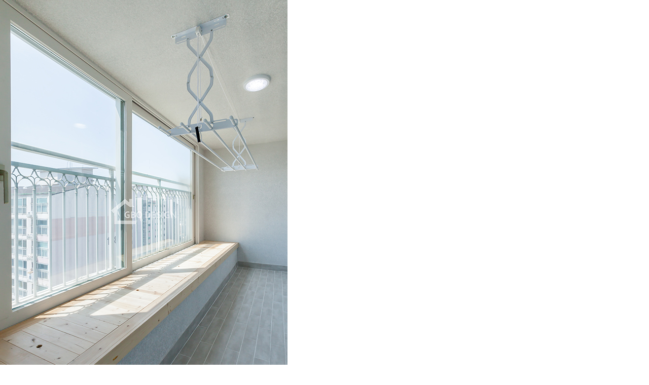

--- FILE ---
content_type: text/html; charset=utf-8
request_url: https://ms-housing.kr/bbs/view_image.php?bo_table=residence_gallery&fn=2041436906_6ubsmAKf_3684b9db380e3736822343024400fff7b8717cf6.jpg
body_size: 6273
content:
<!doctype html>
<html lang="ko">
<head>
<meta charset="utf-8">
<meta http-equiv="imagetoolbar" content="no">
<meta http-equiv="X-UA-Compatible" content="IE=Edge">
<!-- 230712추가 -->
<link rel="shortcut icon" href="https://ms-housing.kr/img/ms.ico" type="image/x-ico"/>
<meta property="og:image" content="https://ms-housing.kr/images/fulllogo.jpg">
<meta http-equiv="content-language" content="kr">
<link rel="canonical" href="https://ms-housing.kr">
<meta name="Author" contents="하다">
<meta name="Publisher" content="하다">
<meta name="Other Agent" content="하다">
<meta name="copyright" content="하다">
<meta name="Author-Date" content="2026-01-17" scheme="YYYY-MM-DD">
<meta name="Date" content="2026-01-17" scheme="YYYY-MM-DD">
<meta name="subject" content="이미지 크게보기 | 하다, 전국 인테리어 비교견적">
<meta name="title" content="이미지 크게보기 | 하다, 전국 인테리어 비교견적">
<meta name="description" content="이미지 크게보기 | 하다, 전국 인테리어 비교견적, 주거(아파트, 단독주택, 빌라)과 상업(사무실, 병원, 식당, 카페, 헬스장, 미용실) 인테리어 리모델링 하다에서 쉽고 편하게 해결하세요">
<meta name="Descript-xion" content="이미지 크게보기 | 하다, 전국 인테리어 비교견적, 하다는 전국 인테리어 비교견적 플랫폼으로 고객문의에 맞게 대응 가능한 시공업체를 최대 5개 매칭 시켜드립니다. 힘들게 발품 팔 필요도 없이 내가 원하는 공사 및 지역에 맞는 시공업체를 빠르게 매칭 시켜드립니다. 매칭 분야는 주거공간 및 상업공간 인테리어, 리모델링과 신축, 증축은 물론 단일, 부분공사까지 광범위하게 서비스를 제공하고 있습니다. 주거공간은 아파트, 빌라, 오피스텔, 단독주택, 상업공간은 병원, 식당, 학원, 학교, 사무실, 카페, 헬스장, 미용실, 매장, 다양한 종류의 숍등 전반적인 분야에 대해 시공업체 매칭이 진행됩니다. 또한 싱크대, 욕실, 목공등의 단일 공사에 대해서도 전문업체 및 시공팀을 매칭하고 있습니다. 서비스 가능지역은 서울, 인천, 대전, 울산, 세종, 광주, 대구, 부산등 특별 광역시도는 물론 경기도, 강원도, 충청도, 전라도, 경상도, 제주도까지 전국적으로 진행되고 있습니다.">
<meta property="og:locale" content="ko_KR">
<meta property="og:locale:alternate" content="ko_KR">
<meta property="og:author" content="하다">
<meta property="og:type" content="website">
<meta property="og:site_name" content="하다 : 전국 인테리어 비교견적">
<meta property="og:title" id="ogtitle" itemprop="name" content="이미지 크게보기 | 하다, 전국 인테리어 비교견적">
<meta property="og:description" id="ogdesc" content="이미지 크게보기 | 하다, 전국 인테리어 비교견적, 주거(아파트, 단독주택, 빌라)과 상업(사무실, 병원, 식당, 카페, 헬스장, 미용실) 인테리어 리모델링 하다에서 쉽고 편하게 해결하세요">
<meta property="og:url" content="https://ms-housing.kr/bbs/view_image.php?bo_table=residence_gallery&fn=2041436906_6ubsmAKf_3684b9db380e3736822343024400fff7b8717cf6.jpg">
<meta property="og:image" id="ogimg" content="https://ms-housing.kr/img/logo_social.png">
<meta name="apple-mobile-web-app-title" content="이미지 크게보기 | 하다, 전국 인테리어 비교견적">
<meta name="format-detection" content="telephone=no">
<meta name="theme-color" content="#ffffff">
<meta name="twitter:title" content="이미지 크게보기 | 하다, 전국 인테리어 비교견적">
<meta name="twitter:description" content="이미지 크게보기 | 하다, 전국 인테리어 비교견적, 주거(아파트, 단독주택, 빌라)과 상업(사무실, 병원, 식당, 카페, 헬스장, 미용실) 인테리어 리모델링 하다에서 쉽고 편하게 해결하세요">
<meta name="twitter:domain" content="https://ms-housing.kr">
<meta name="twitter:url" content="https://ms-housing.kr/bbs/view_image.php?bo_table=residence_gallery&fn=2041436906_6ubsmAKf_3684b9db380e3736822343024400fff7b8717cf6.jpg">
<meta name="twitter:image" content="https://ms-housing.kr/img/logo_social.png">
<meta name="twitter:image:width" content="400">
<meta name="twitter:image:height" content="210">
<meta name="twitter:card" content="summary">
<span itemscope="" itemtype="http://schema.org/Organization">
<link itemprop="url" href="https://ms-housing.kr">
<a itemprop="sameAs" href="https://www.facebook.com/MS15447391"></a>
<a itemprop="sameAs" href="http://blog.naver.com/ms-housing"></a>
</span>
<meta name="msapplication-TileColor" content="#ffffff">

<meta name="referrer" content="no-referrer-when-downgrade">
<meta name="robots" content="all">

<!-- 추가 끝 -->

<!--
<link rel="canonical" href="https://ms-housing.kr">
-->
<link rel="stylesheet" href="https://ms-housing.kr/css/font-awesome-4.7.0/css/font-awesome.min.css">

<title>이미지 크게보기 | 하다, 전국 인테리어 비교견적</title>
<link rel="stylesheet" href="https://ms-housing.kr/css/default.css?ver=1910101">
<!--[if lte IE 8]>
<script src="https://ms-housing.kr/js/html5.js"></script>
<![endif]-->
<script>
// 자바스크립트에서 사용하는 전역변수 선언
var g5_url       = "https://ms-housing.kr";
var g5_bbs_url   = "https://ms-housing.kr/bbs";
var g5_is_member = "";
var g5_is_admin  = "";
var g5_is_mobile = "";
var g5_bo_table  = "residence_gallery";
var g5_sca       = "";
var g5_editor    = "smarteditor2";
var g5_cookie_domain = ".ms-housing.kr";
</script>
<script src="https://ms-housing.kr/js/jquery-1.8.3.min.js"></script>
<script src="https://ms-housing.kr/js/common.js?ver=1910101"></script>
<script src="https://ms-housing.kr/js/wrest.js?ver=1910101"></script>
<script src="https://ms-housing.kr/ace_solution/lib/js/ace.common.js?ver=1910101"></script>
</head>
<body>
<span itemscope="" itemtype="http://schema.org/Organization">
 <link itemprop="url" href="https://ms-housing.kr">
 <a itemprop="sameAs" href="https://www.facebook.com/MS15447391"></a>
 <a itemprop="sameAs" href="http://blog.naver.com/ms-housing"></a>
 <a itemprop="sameAs" href="https://story.kakao.com/ch/ms-housing"></a
 <a itemprop="sameAs" href="https://play.google.com/store/apps/details?id=mshousing7.mobile&hl=ko"></a>
 <a itemprop="sameAs" href="https://cafe.naver.com/mshousings"></a>
 <a itemprop="sameAs" href="https://m.post.naver.com/ms-housing1"></a>
 <a itemprop="sameAs" href="https://tv.naver.com/mshousing"></a>
 <a itemprop="sameAs" href="https://www.instagram.com/ms.housing_official"></a>
</span>

<div><img src="https://ms-housing.kr/data/file/residence_gallery/2041436906_6ubsmAKf_3684b9db380e3736822343024400fff7b8717cf6.jpg" alt="" width="567" height="850" class="draggable" style="position:relative;top:0;left:0;cursor:move;"></div>

<script>
var win_w = 567;
var win_h = 850 + 70;
var win_l = (screen.width - win_w) / 2;
var win_t = (screen.height - win_h) / 2;

if(win_w > screen.width) {
    win_l = 0;
    win_w = screen.width - 20;

    if(win_h > screen.height) {
        win_t = 0;
        win_h = screen.height - 40;
    }
}

if(win_h > screen.height) {
    win_t = 0;
    win_h = screen.height - 40;

    if(win_w > screen.width) {
        win_w = screen.width - 20;
        win_l = 0;
    }
}

window.moveTo(win_l, win_t);
window.resizeTo(win_w, win_h);

$(function() {
    var is_draggable = false;
    var x = y = 0;
    var pos_x = pos_y = 0;

    $(".draggable").mousemove(function(e) {
        if(is_draggable) {
            x = parseInt($(this).css("left")) - (pos_x - e.pageX);
            y = parseInt($(this).css("top")) - (pos_y - e.pageY);

            pos_x = e.pageX;
            pos_y = e.pageY;

            $(this).css({ "left" : x, "top" : y });
        }

        return false;
    });

    $(".draggable").mousedown(function(e) {
        pos_x = e.pageX;
        pos_y = e.pageY;
        is_draggable = true;
        return false;
    });

    $(".draggable").mouseup(function() {
        is_draggable = false;
        return false;
    });

    $(".draggable").dblclick(function() {
        window.close();
    });
});
</script>

<!-- ie6,7에서 사이드뷰가 게시판 목록에서 아래 사이드뷰에 가려지는 현상 수정 -->
<!--[if lte IE 7]>
<script>
$(function() {
    var $sv_use = $(".sv_use");
    var count = $sv_use.length;

    $sv_use.each(function() {
        $(this).css("z-index", count);
        $(this).css("position", "relative");
        count = count - 1;
    });
});
</script>
<![endif]-->

<!-- daum 리마케팅 태그 코드 -->
<!-- daum 리마케팅 중지 230119
<script type="text/javascript">
    var roosevelt_params = {
        retargeting_id:'UOzmYOk3UUmL8YN.RiVkUQ00',
        tag_label:'Vj-vGEkqTieXFrszInv5tg'
    };
</script>
<script type="text/javascript" src="//adimg.daumcdn.net/rt/roosevelt.js" async></script>
-->

<!-- Google 리마케팅 태그 코드 -->
<!--------------------------------------------------
리마케팅 태그를 개인식별정보와 연결하거나 민감한 카테고리와 관련된 페이지에 추가해서는 안 됩니다. 리마케팅 태그를 설정하는 방법에 대해 자세히 알아보려면 다음 페이지를 참조하세요. http://google.com/ads/remarketingsetup
--------------------------------------------------->
<script type="text/javascript">
/* <![CDATA[ */
    var google_conversion_id = 934948663;
    var google_custom_params = window.google_tag_params;
    var google_remarketing_only = true;
/* ]]> */
</script>
<script type="text/javascript" src="//www.googleadservices.com/pagead/conversion.js"></script>
<noscript>
    <div style="display:inline;">
        <img height="1" width="1" style="border-style:none;" alt="" src="//googleads.g.doubleclick.net/pagead/viewthroughconversion/934948663/?value=0&amp;guid=ON&amp;script=0"/>
    </div>
</noscript>

<!-- 공통 적용 스크립트 , 모든 페이지에 노출되도록 설치. 단 전환페이지 설정값보다 항상 하단에 위치해야함 -->  
<script type="text/javascript" src="https://wcs.naver.net/wcslog.js"></script>
<script type="text/javascript"> 
    if (!wcs_add) var wcs_add={};
    wcs_add["wa"] = "s_57719c351e29";
    if (!_nasa) var _nasa={};
    wcs.inflow("ms-housing.kr");
    wcs_do(_nasa);
</script>

<!-- Meta Pixel Code 페북인스타 픽셀코드 추가 240409-->
<script>
!function(f,b,e,v,n,t,s)
{if(f.fbq)return;n=f.fbq=function(){n.callMethod?
n.callMethod.apply(n,arguments):n.queue.push(arguments)};
if(!f._fbq)f._fbq=n;n.push=n;n.loaded=!0;n.version='2.0';
n.queue=[];t=b.createElement(e);t.async=!0;
t.src=v;s=b.getElementsByTagName(e)[0];
s.parentNode.insertBefore(t,s)}(window, document,'script',
'https://connect.facebook.net/en_US/fbevents.js');
fbq('init', '3536430789991872');
fbq('track', 'PageView');
</script>
<noscript><img height="1" width="1" style="display:none"
src="https://www.facebook.com/tr?id=3536430789991872&ev=PageView&noscript=1"
/></noscript>
<!-- End Meta Pixel Code -->

<!-- 네이버 성과형 디스플레이 MAT연동 -->  
<script>
(function(a_,i_,r_,_b,_r,_i,_d,_g,_e){if(!a_[_b]){var n=function(){var c=i_.createElement(r_);c.onerror=function(){g.queue.filter(function(a){return 0<=_d.indexOf(a[0])}).forEach(function(a){a=a[1];a=a[a.length-1];"function"===typeof a&&a("error occur when load airbridge")})};c.async=1;c.src=_r;"complete"===i_.readyState?i_.head.appendChild(c):a_.addEventListener("load",function h(){a_.removeEventListener("load",h);i_.head.appendChild(c)})},g={queue:[],get isSDKEnabled(){return!1}};_i.concat(_d).forEach(function(c){var a=c.split("."),h=a.pop();a.reduce(function(p,q){return p[q]=p[q]||{}},g)[h]=function(){g.queue.push([c,arguments])}});a_[_b]=g;0<_g?(_b=new (a_.XDomainRequest||a_.XMLHttpRequest),_i=function(){},_b.open("GET",_r),_b.timeout=_g,_b.onload=function(){n()},_b.onerror=_i,_b.onprogress=_i,_b.ontimeout=_i,_b.send()):n()}})(window,document,"script","airbridge","//static.airbridge.io/sdk/latest/airbridge.min.js","init startTracking fetchResource setBanner setDownload setDownloads openDeeplink setDeeplinks sendWeb setUserAgent setUserAlias addUserAlias setMobileAppData setUserId setUserEmail setUserPhone setUserAttributes clearUser setDeviceAlias removeDeviceAlias clearDeviceAlias setDeviceIFV setDeviceIFA setDeviceGAID events.send events.signIn events.signUp events.signOut events.purchased events.addedToCart events.productDetailsViewEvent events.homeViewEvent events.productListViewEvent events.searchResultViewEvent".split(" "),["events.wait","createTouchpoint"],0);

airbridge.init({
    app: 'intehada',
    webToken: '3955e125f354437e855b03c3ba4fcfcc'
});
</script>

<!--  LOG corp Web Analitics & Live Chat  START 1-->
<!-- log로그 분석 코드 중지 230119
<script  type="text/javascript">
//<![CDATA[
    var _HCmz={
     PC:"",
     PT:"",
     SO:"",
     MP:""
    };
    function logCorpAScript_full(){
        HTTP_MSN_MEMBER_NAME="";/*member name*/
        LOGSID = "";/*logsid*/
        LOGREF = "";/*logref*/
        var prtc=(document.location.protocol=="https:")?"https://":"http://";
        var hst=prtc+"asp7.http.or.kr";
        var rnd="r"+(new Date().getTime()*Math.random()*9);
        this.ch=function(){
            if(document.getElementsByTagName("head")[0]){logCorpAnalysis_full.dls();}else{window.setTimeout(logCorpAnalysis_full.ch,30)}
        }
        this.dls=function(){
            var h=document.getElementsByTagName("head")[0];
            var s=document.createElement("script");s.type="text/jav"+"ascript";try{s.defer=true;}catch(e){};try{s.async=true;}catch(e){};
            if(h){s.src=hst+"/HTTP_MSN/UsrConfig/ms2017/js/ASP_Conf.js?s="+rnd;h.appendChild(s);}
        }
        this.init= function(){
            document.write('<img src="'+hst+'/sr.gif?d='+rnd+'" style="width:1px;height:1px;position:absolute;display:none" onload="logCorpAnalysis_full.ch()" alt="" />');
        }
    }
    if(typeof logCorpAnalysis_full=="undefined"){var logCorpAnalysis_full=new logCorpAScript_full();logCorpAnalysis_full.init();}
//]]>
</script>
<noscript><img src="http://asp7.http.or.kr/HTTP_MSN/Messenger/Noscript.php?key=ms2017" style="display:none;width:0;height:0;" alt="" /></noscript>
-->
<!-- LOG corp Web Analitics & Live Chat END -->

<!-- DSP 리타겟팅 Checking Script V.201603 Start-->
<!-- 와이더플래닛 코드 중지 230119
<script type="text/javascript" async="true">
    function dsp_loadrtgJS(b,c){var d=document.getElementsByTagName("head")[0],a=document.createElement("script");a.type="text/javascript";null!=c&&(a.charset="euc-kr");a.src=b;a.async="true";d.appendChild(a)}function dsp_load_rtg(b){dsp_loadrtgJS(("https:"==document.location.protocol?" https://":" http://")+b,"euc-kr")}dsp_load_rtg("realdmp.realclick.co.kr/rtarget/rtget.js?dsp_adid=myspace");
</script>
-->
<!-- DSP 리타겟팅 Checking Script V.201603 End-->
<!-- Tracking Script Start 2.0 -->
<!-- 와이더플래닛 코드 중지 230119
<script type="text/javascript" async="true">
    var dspu = "YD0bXlzcGFjZQ";      // === (필수)광고주key (변경하지마세요) ===
    var dspu,dspt,dspo,dspom;
    function loadanalJS_dsp(b,c){var d=document.getElementsByTagName("head")[0],a=document.createElement("sc"+"ript");a.type="text/javasc"+"ript";null!=c&&(a.charset="UTF-8");
        a.src=b;a.async="true";d.appendChild(a)}function loadanal_dsp(b){loadanalJS_dsp(("https:"==document.location.protocol?"https://":"http://")+b,"UTF-8");document.write('<span id=dsp_spn style=display:none;></span>');}
    loadanal_dsp("tk.realclick.co.kr/tk_comm.js?dspu="+dspu+"&dspt="+dspt+"&dspo="+dspo+"&dspom="+dspom);
</script>
-->
<!-- Tracking Script End 2.0 -->

<!-- WIDERPLANET  SCRIPT START 2019.4.2 -->
<!-- 와이더플래닛 코드 중지 230119
<div id="wp_tg_cts" style="display:none;"></div>
<script type="text/javascript">
    var wptg_tagscript_vars = wptg_tagscript_vars || [];
    wptg_tagscript_vars.push(
        (function() {
            return {
                wp_hcuid:"",   /*고객넘버 등 Unique ID (ex. 로그인  ID, 고객넘버 등 )를 암호화하여 대입.
                 *주의 : 로그인 하지 않은 사용자는 어떠한 값도 대입하지 않습니다.*/
                ti:"45092",	/*광고주 코드 */
                ty:"Home",	/*트래킹태그 타입 */
                device:"web"	/*디바이스 종류  (web 또는  mobile)*/

            };
        }));
</script>
<script type="text/javascript" async src="//cdn-aitg.widerplanet.com/js/wp_astg_4.0.js"></script>
-->
<!-- // WIDERPLANET  SCRIPT END 2019.4.2 -->
</body>
</html>


--- FILE ---
content_type: text/html; charset=utf-8
request_url: https://id.abr.ge/api/v2/third-party-cookie/identifier.html?requestID=543731881
body_size: 442
content:
<!DOCTYPE html>
<html>
<head><meta charset="utf-8"></head>
<body>

<pre>
    requestID: 543731881
    Reply: map[uuid:ac6e6fd7-759f-427c-9b0b-22e4cb1095ae]
</pre>
<script>
    var message = {
        requestID: '543731881',
        
        reply: (document.cookie.indexOf('ab180ClientId=') !== -1) ? {"uuid":"ac6e6fd7-759f-427c-9b0b-22e4cb1095ae"} : { error: 'Third party cookie is not supported' }
        
    }

    window.parent.postMessage(
        
        JSON.stringify(message)
        
    , '*');
</script>
</body>
</html>
